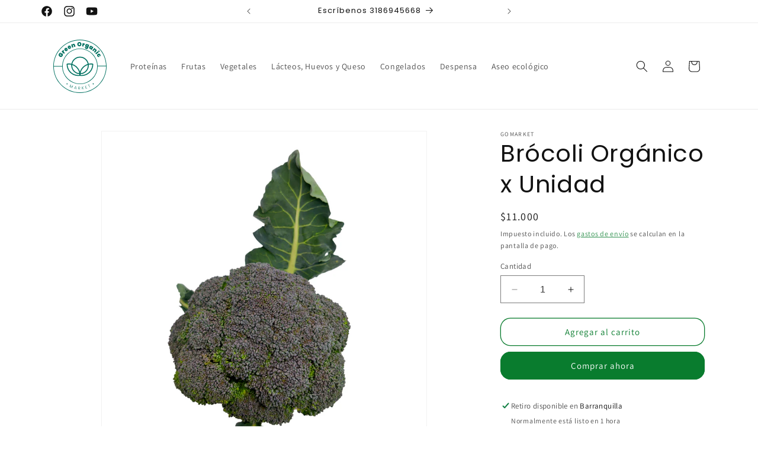

--- FILE ---
content_type: image/svg+xml
request_url: https://gomarket.eco/cdn/shop/files/logoverde.svg?v=1676480573&width=90
body_size: 2664
content:
<svg id="Grupo_29" data-name="Grupo 29" xmlns="http://www.w3.org/2000/svg" xmlns:xlink="http://www.w3.org/1999/xlink" width="300" height="300" viewBox="0 0 300 300">
  <defs>
    <clipPath id="clip-path">
      <rect id="Rectángulo_3" data-name="Rectángulo 3" width="300" height="300" fill="none"/>
    </clipPath>
  </defs>
  <g id="Grupo_5" data-name="Grupo 5" clip-path="url(#clip-path)">
    <path id="Trazado_56" data-name="Trazado 56" d="M245.949,346.194A100.244,100.244,0,1,1,346.193,245.949,100.358,100.358,0,0,1,245.949,346.194m0-197.386a97.142,97.142,0,1,0,97.142,97.142,97.252,97.252,0,0,0-97.142-97.142" transform="translate(-95.949 -95.949)" fill="#027161"/>
    <path id="Trazado_57" data-name="Trazado 57" d="M150,300C67.29,300,0,232.71,0,150S67.29,0,150,0,300,67.29,300,150,232.711,300,150,300M150,3.1C69,3.1,3.1,69,3.1,150S69,296.9,150,296.9,296.9,231,296.9,150,231,3.1,150,3.1" transform="translate(0 0)" fill="#027161"/>
    <path id="Trazado_58" data-name="Trazado 58" d="M51.716,437.64H51.7l-49.249-.388a1.551,1.551,0,0,1,.012-3.1h.013l49.249.388a1.551,1.551,0,0,1-.012,3.1" transform="translate(-0.602 -285.895)" fill="#027161"/>
    <path id="Trazado_59" data-name="Trazado 59" d="M775.027,433.554H725.74a1.551,1.551,0,0,1,0-3.1h49.287a1.551,1.551,0,1,1,0,3.1" transform="translate(-476.891 -283.46)" fill="#027161"/>
    <path id="Trazado_60" data-name="Trazado 60" d="M286.7,745.576l-6.188,14.234-1.444-.628,4.941-11.364L274,756.976l-1.052-.457-.151-13.53-4.923,11.324-1.443-.628,6.187-14.232,1.526.662.145,14.73,10.87-9.942Z" transform="translate(-175.446 -486.942)" fill="#027161"/>
    <path id="Trazado_61" data-name="Trazado 61" d="M352.135,780.836l-7-1.459-2.105,3.375-1.63-.341,8.783-14.022,1.739.363,2.425,16.358-1.629-.339Zm-.2-1.373-1.3-8.957-4.774,7.69Z" transform="translate(-224.816 -505.997)" fill="#027161"/>
    <path id="Trazado_62" data-name="Trazado 62" d="M420.684,790.736,417,784.051l-2.9-.087-.2,6.564-1.573-.047.479-15.714,4.722.144a5.675,5.675,0,0,1,3.952,1.381,4.294,4.294,0,0,1,1.26,3.346,4.471,4.471,0,0,1-1.067,2.882,4.689,4.689,0,0,1-2.936,1.475l3.843,6.8Zm-6.549-8.052,3.169.1a3.866,3.866,0,0,0,2.8-.814,3.2,3.2,0,0,0,1.006-2.379,3.122,3.122,0,0,0-.827-2.422,4.041,4.041,0,0,0-2.807-.929l-3.148-.1Z" transform="translate(-271.521 -510.197)" fill="#027161"/>
    <path id="Trazado_63" data-name="Trazado 63" d="M480.01,785.954l-7.723-6.293.968,7.2-1.56.21L469.6,771.49l1.56-.21.979,7.289,5.776-8.2,1.984-.267-6.245,8.759,8.4,6.814Z" transform="translate(-309.24 -507.128)" fill="#027161"/>
    <path id="Trazado_64" data-name="Trazado 64" d="M525.332,760.693l1.693,5.621,5.707-1.716.376,1.249-5.708,1.719,1.716,5.706,6.355-1.91.377,1.249-7.863,2.366L523.449,759.9l7.862-2.365.375,1.25Z" transform="translate(-344.7 -498.848)" fill="#027161"/>
    <path id="Trazado_65" data-name="Trazado 65" d="M577.284,736.453l.561,1.177-3.937,1.882,6.218,13.008-1.421.678-6.217-13.008-3.957,1.891-.563-1.177Z" transform="translate(-374.017 -484.967)" fill="#027161"/>
    <path id="Trazado_66" data-name="Trazado 66" d="M98.621,222.8a2.8,2.8,0,0,0-1.531.473,4.349,4.349,0,0,0-1.305,1.413,3.983,3.983,0,0,0-.533,3.452,5.549,5.549,0,0,0,2.553,2.9,5.662,5.662,0,0,0,4.1,1.027,5.158,5.158,0,0,0,3.179-2.631,4.821,4.821,0,0,0,.39-4.494l-3.011,4.91-4.355-2.671,6.141-10.014,6.158,3.777a13.871,13.871,0,0,1,1.6,5.828,11.387,11.387,0,0,1-1.92,6.647,12.573,12.573,0,0,1-4.52,4.538,10.052,10.052,0,0,1-5.663,1.3A13.785,13.785,0,0,1,89.53,232.9a10.083,10.083,0,0,1-1.419-5.622,12.414,12.414,0,0,1,1.97-6.044,11.792,11.792,0,0,1,5.711-5.143,8.655,8.655,0,0,1,6.809.225Z" transform="translate(-58.018 -141.907)" fill="#027161"/>
    <path id="Trazado_67" data-name="Trazado 67" d="M143.2,171.322a6.348,6.348,0,0,1,1.5-3.113l5.744,5.145-1.368,1.527a5.061,5.061,0,0,0-1.475,2.72,2.974,2.974,0,0,0,1.25,2.408l5.6,5.015-4.819,5.38-13.67-12.244,4.82-5.38,2.52,2.257a8.776,8.776,0,0,1-.1-3.716" transform="translate(-89.535 -110.769)" fill="#027161"/>
    <path id="Trazado_68" data-name="Trazado 68" d="M199.865,138.176l-9.043,7.291q1.618,1.748,3.036.6a1.757,1.757,0,0,0,.644-1.9l5.952-4.8a7.959,7.959,0,0,1,.917,3.754,8.838,8.838,0,0,1-.926,3.881,9.705,9.705,0,0,1-2.693,3.321,10.16,10.16,0,0,1-4.5,2.167,8.094,8.094,0,0,1-4.636-.463,11.092,11.092,0,0,1-6.271-7.776,8.1,8.1,0,0,1,.531-4.629,10.164,10.164,0,0,1,3.072-3.94,10.284,10.284,0,0,1,4.492-2.179,8.085,8.085,0,0,1,4.6.412,9.754,9.754,0,0,1,4.008,3.08,10.125,10.125,0,0,1,.823,1.175m-7.6,2.077a1.672,1.672,0,0,0-1.324-.709,2.259,2.259,0,0,0-1.436.552,2.039,2.039,0,0,0-.583,2.853Z" transform="translate(-119.994 -87.813)" fill="#027161"/>
    <path id="Trazado_69" data-name="Trazado 69" d="M255.854,103.12l-10.216,5.53q1.274,2.012,2.876,1.144a1.756,1.756,0,0,0,.977-1.75l6.725-3.64a7.951,7.951,0,0,1,.22,3.858,8.809,8.809,0,0,1-1.614,3.649,9.7,9.7,0,0,1-3.251,2.777A10.163,10.163,0,0,1,246.75,116a8.1,8.1,0,0,1-4.475-1.3,11.1,11.1,0,0,1-4.755-8.785,8.1,8.1,0,0,1,1.362-4.456,10.168,10.168,0,0,1,3.736-3.317,10.28,10.28,0,0,1,4.812-1.328,8.078,8.078,0,0,1,4.444,1.239,9.747,9.747,0,0,1,3.383,3.755,10.125,10.125,0,0,1,.6,1.306m-7.855.663a1.672,1.672,0,0,0-1.173-.937,2.26,2.26,0,0,0-1.513.282,2.039,2.039,0,0,0-1.091,2.7Z" transform="translate(-156.41 -63.757)" fill="#027161"/>
    <path id="Trazado_70" data-name="Trazado 70" d="M312.685,68.772a8.635,8.635,0,0,1,3.393,4.942l3.157,10.161-6.866,2.134-2.887-9.29a2.945,2.945,0,0,0-1.282-1.765,2.692,2.692,0,0,0-3.589,1.116,2.99,2.99,0,0,0-.039,2.176l2.888,9.29-6.9,2.144-5.447-17.524,6.9-2.144.831,2.672a6.514,6.514,0,0,1,1.531-2.691,6.647,6.647,0,0,1,2.974-1.776,6.085,6.085,0,0,1,5.335.556" transform="translate(-194.338 -44.683)" fill="#027161"/>
    <path id="Trazado_71" data-name="Trazado 71" d="M401.232,61.969a11.436,11.436,0,0,1-4.4-4.133,12.41,12.41,0,0,1-.27-12.166,11.323,11.323,0,0,1,4.218-4.308A12.506,12.506,0,0,1,412.7,41.1a11.238,11.238,0,0,1,4.37,4.118,12.519,12.519,0,0,1,.271,12.166,11.34,11.34,0,0,1-4.2,4.324,12.357,12.357,0,0,1-11.906.264m9.141-6.793a5.571,5.571,0,0,0,1.088-3.75,5.628,5.628,0,0,0-1.254-3.731,4.713,4.713,0,0,0-6.668.147,5.635,5.635,0,0,0-1.088,3.783,5.583,5.583,0,0,0,1.253,3.7,4.714,4.714,0,0,0,6.669-.148" transform="translate(-260.177 -26.152)" fill="#027161"/>
    <path id="Trazado_72" data-name="Trazado 72" d="M488.13,59.212a6.354,6.354,0,0,1,3.431-.412l-1.245,7.611-2.022-.331a5.064,5.064,0,0,0-3.086.221,2.979,2.979,0,0,0-1.357,2.35l-1.212,7.417L475.51,74.9l2.96-18.111,7.128,1.166-.544,3.339a8.782,8.782,0,0,1,3.076-2.085" transform="translate(-313.131 -37.398)" fill="#027161"/>
    <path id="Trazado_73" data-name="Trazado 73" d="M535.226,73.561a4.963,4.963,0,0,1,1.218,2.541l.822-2.366,6.793,2.36-5.918,17.027a11.347,11.347,0,0,1-2.43,4.117,7.434,7.434,0,0,1-3.984,2.2,10.278,10.278,0,0,1-5.5-.568,10.933,10.933,0,0,1-5.947-4.253,7.886,7.886,0,0,1-.939-6.268l6.7,2.328q-.192,1.449,1.744,2.121a2.847,2.847,0,0,0,2.089.037,3.252,3.252,0,0,0,1.476-2.07l.715-2.059a4.959,4.959,0,0,1-2.531,1.239,6.209,6.209,0,0,1-3.16-.323,6.946,6.946,0,0,1-3.29-2.331,7.568,7.568,0,0,1-1.5-3.965,13.244,13.244,0,0,1,3.3-9.5,7.578,7.578,0,0,1,3.634-2.182,6.948,6.948,0,0,1,4.027.21,6.22,6.22,0,0,1,2.679,1.706m-.931,6.445a2.672,2.672,0,0,0-3.626-1.26,3.841,3.841,0,0,0-1.5,4.3,2.671,2.671,0,0,0,3.626,1.26,3.843,3.843,0,0,0,1.5-4.3" transform="translate(-341.821 -47.044)" fill="#027161"/>
    <path id="Trazado_74" data-name="Trazado 74" d="M596.833,102.454a7.577,7.577,0,0,1,4-1.413,6.94,6.94,0,0,1,3.9,1.01,6.217,6.217,0,0,1,2.287,2.206,4.974,4.974,0,0,1,.685,2.733l1.278-2.155,6.185,3.668-9.362,15.785-6.184-3.668,1.279-2.155a4.965,4.965,0,0,1-2.728.709,6.216,6.216,0,0,1-3.033-.947,6.946,6.946,0,0,1-2.757-2.94,7.574,7.574,0,0,1-.677-4.185,13.236,13.236,0,0,1,5.127-8.648m7.987,7.933a2.671,2.671,0,0,0-3.3-1.958,3.838,3.838,0,0,0-2.323,3.918,2.67,2.67,0,0,0,3.3,1.958,3.837,3.837,0,0,0,2.323-3.918" transform="translate(-389.616 -66.533)" fill="#027161"/>
    <path id="Trazado_75" data-name="Trazado 75" d="M667.055,149.895a8.637,8.637,0,0,1-2.535,5.433l-7.15,7.879-5.327-4.832,6.54-7.2a2.951,2.951,0,0,0,.869-2,2.69,2.69,0,0,0-2.783-2.526,2.988,2.988,0,0,0-1.895,1.071l-6.538,7.2-5.35-4.855,12.334-13.589,5.348,4.854-1.882,2.072a6.534,6.534,0,0,1,3.1-.047,6.647,6.647,0,0,1,3.04,1.661,6.082,6.082,0,0,1,2.23,4.879" transform="translate(-423.352 -89.871)" fill="#027161"/>
    <path id="Trazado_76" data-name="Trazado 76" d="M711.611,188.128,697.352,199.68l-4.546-5.613,14.259-11.551Zm-2.234-6.689a3.237,3.237,0,0,1,1.255-2.482,3.331,3.331,0,0,1,2.727-.743,4.348,4.348,0,0,1,2.7,1.706,4.3,4.3,0,0,1,1.088,2.971,3.331,3.331,0,0,1-1.294,2.513,3.247,3.247,0,0,1-2.689.713,4.995,4.995,0,0,1-3.788-4.678" transform="translate(-456.224 -117.326)" fill="#027161"/>
    <path id="Trazado_77" data-name="Trazado 77" d="M731.617,230.489a8.1,8.1,0,0,1,4.51,1.169,10.194,10.194,0,0,1,3.475,3.59,9.21,9.21,0,0,1,1.366,6.216A9.051,9.051,0,0,1,737.76,247l-3.925-6.562a1.684,1.684,0,0,0,.377-2.159,1.557,1.557,0,0,0-1.409-.769,6,6,0,0,0-4.133,2.472,1.553,1.553,0,0,0,.013,1.6,1.683,1.683,0,0,0,2.08.69l3.925,6.562a9.047,9.047,0,0,1-6.4.206,9.19,9.19,0,0,1-4.828-4.144,10.138,10.138,0,0,1-1.521-4.759,8.11,8.11,0,0,1,1.1-4.527,11.1,11.1,0,0,1,8.574-5.127" transform="translate(-475.403 -151.778)" fill="#027161"/>
    <path id="Trazado_78" data-name="Trazado 78" d="M224.021,722.29a3.1,3.1,0,1,1-3.1-3.1,3.1,3.1,0,0,1,3.1,3.1" transform="translate(-143.435 -473.597)" fill="#027161"/>
    <path id="Trazado_79" data-name="Trazado 79" d="M655.553,722.29a3.1,3.1,0,1,1-3.1-3.1,3.1,3.1,0,0,1,3.1,3.1" transform="translate(-427.607 -473.597)" fill="#027161"/>
    <path id="Trazado_80" data-name="Trazado 80" d="M345.315,378.767a49.353,49.353,0,1,1,49.353-49.353,49.409,49.409,0,0,1-49.353,49.353m0-93.277a43.924,43.924,0,1,0,43.924,43.924,43.973,43.973,0,0,0-43.924-43.924" transform="translate(-194.896 -184.425)" fill="#027161"/>
    <path id="Trazado_81" data-name="Trazado 81" d="M285.062,463a65.092,65.092,0,0,1-65.018-65.018c0-.589.009-1.177.024-1.763a2.715,2.715,0,0,1,2.288-2.609,65.054,65.054,0,0,1,75.31,64.2c0,.589-.009,1.177-.024,1.763a2.716,2.716,0,0,1-2.288,2.61,65.817,65.817,0,0,1-10.292.813m9.866-3.494h0ZM225.477,398.65a59.658,59.658,0,0,0,59.585,58.917,60.3,60.3,0,0,0,7.171-.431,59.658,59.658,0,0,0-59.585-58.916,60.314,60.314,0,0,0-7.171.43" transform="translate(-144.903 -258.659)" fill="#027161"/>
    <path id="Trazado_82" data-name="Trazado 82" d="M443.771,463.075a65.726,65.726,0,0,1-10.292-.813,2.715,2.715,0,0,1-2.288-2.609c-.015-.585-.024-1.174-.024-1.763a65.092,65.092,0,0,1,65.018-65.018,65.774,65.774,0,0,1,10.292.814,2.716,2.716,0,0,1,2.288,2.608q.024.88.024,1.765a65.091,65.091,0,0,1-65.018,65.017m-7.171-5.859a60.349,60.349,0,0,0,7.171.431,59.658,59.658,0,0,0,59.585-58.917,60.343,60.343,0,0,0-7.171-.43A59.658,59.658,0,0,0,436.6,457.216" transform="translate(-283.931 -258.712)" fill="#027161"/>
  </g>
</svg>
